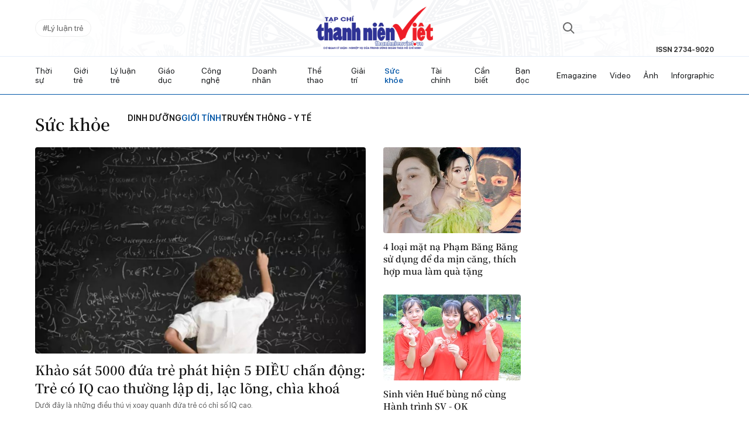

--- FILE ---
content_type: text/html; charset=utf-8
request_url: https://thanhnienviet.vn/load-tag-trending/2091772304.htm
body_size: 469
content:
<a href="/ly-luan-tre.html" class="tag" title="Lý luận trẻ">
          <span class="t-tag">
            #
          </span>
            <span class="text-tag">
            Lý luận trẻ
            </span>
        </a>
    

--- FILE ---
content_type: text/html; charset=utf-8
request_url: https://thanhnienviet.vn/load-cate-sidebar/2091772304.htm
body_size: 1675
content:
<div class="box-read">
        <div class="box-category" data-layout="12" data-cd-key=siteid209:highestviewnews:zoneid0hour24 data-cd-top=6>
                    <div class="box-category-top">
                <h2 class="title-category">
                    <span class="box-category-title" >
                        Đọc nhiều
                    </span>
                </h2>
            </div>
                <div class="box-category-middle">
                            <div class="box-category-item" data-id="209262201110907232">
                <div class="box-category-content">
            <h3 class="box-category-title-text">
                <a data-type="title" data-linktype="newsdetail" data-id="209262201110907232"
                    class="box-category-link-title" data-type="0"
                    data-newstype="0" href="/dong-nai-cong-bo-thong-tin-tiep-nhan-va-xu-ly-ho-so-de-xuat-hai-khu-cong-nghiep-amata-iiib-va-dinh-quan-mo-rong-209262201110907232.htm"
                    title="Đồng Nai công bố thông tin tiếp nhận và xử lý hồ sơ đề xuất hai khu công nghiệp Amata IIIB và Định Quán mở rộng" rel="nofollow"                     data-trimline="3" >Đồng Nai công bố thông tin tiếp nhận và xử lý hồ sơ đề xuất hai khu công nghiệp Amata IIIB và Định Quán mở rộng</a>
                </h3>

                                        
                                        
                        </div>
    </div>
                            <div class="box-category-item" data-id="20926012115470437">
                <div class="box-category-content">
            <h3 class="box-category-title-text">
                <a data-type="title" data-linktype="newsdetail" data-id="20926012115470437"
                    class="box-category-link-title" data-type="0"
                    data-newstype="0" href="/nguoi-xua-rat-it-an-mon-nay-dip-tet-vi-hao-tai-the-ma-khong-hieu-sao-gio-nha-nao-cung-co-20926012115470437.htm"
                    title="Người xưa rất ít ăn món này dịp Tết vì “hao tài”, thế mà không hiểu sao giờ nhà nào cũng có"                      data-trimline="3" >Người xưa rất ít ăn món này dịp Tết vì “hao tài”, thế mà không hiểu sao giờ nhà nào cũng có</a>
                </h3>

                                        
                                        
                        </div>
    </div>
                            <div class="box-category-item" data-id="209260122095516647">
                <div class="box-category-content">
            <h3 class="box-category-title-text">
                <a data-type="title" data-linktype="newsdetail" data-id="209260122095516647"
                    class="box-category-link-title" data-type="0"
                    data-newstype="0" href="/nam-ca-si-nhap-vien-bat-khoc-ra-thong-bao-khan-209260122095516647.htm"
                    title="Nam ca sĩ nhập viện: Bật khóc ra thông báo khẩn"                      data-trimline="3" >Nam ca sĩ nhập viện: Bật khóc ra thông báo khẩn</a>
                </h3>

                                        
                                        
                        </div>
    </div>
                            <div class="box-category-item" data-id="209262101212011987">
                <div class="box-category-content">
            <h3 class="box-category-title-text">
                <a data-type="title" data-linktype="newsdetail" data-id="209262101212011987"
                    class="box-category-link-title" data-type="0"
                    data-newstype="0" href="/khu-cong-nghiep-gilimex-vinh-long-209262101212011987.htm"
                    title="Khu công nghiệp Gilimex Vĩnh Long" rel="nofollow"                     data-trimline="3" >Khu công nghiệp Gilimex Vĩnh Long</a>
                </h3>

                                        
                                        
                        </div>
    </div>
                            <div class="box-category-item" data-id="209260121205957169">
                <div class="box-category-content">
            <h3 class="box-category-title-text">
                <a data-type="title" data-linktype="newsdetail" data-id="209260121205957169"
                    class="box-category-link-title" data-type="0"
                    data-newstype="0" href="/cach-tinh-con-so-dinh-menh-de-biet-2026-co-phai-nam-dai-thang-cua-ban-chi-mat-30-giay-de-giai-ma-van-may-209260121205957169.htm"
                    title="Cách tính &quot;con số định mệnh&quot; để biết 2026 có phải năm đại thắng của bạn: Chỉ mất 30 giây để giải mã vận may!"                      data-trimline="3" >Cách tính &quot;con số định mệnh&quot; để biết 2026 có phải năm đại thắng của bạn: Chỉ mất 30 giây để giải mã vận may!</a>
                </h3>

                                        
                                        
                        </div>
    </div>
                            <div class="box-category-item" data-id="209260121112437475">
                <div class="box-category-content">
            <h3 class="box-category-title-text">
                <a data-type="title" data-linktype="newsdetail" data-id="209260121112437475"
                    class="box-category-link-title" data-type="0"
                    data-newstype="0" href="/lich-nghi-tet-nguyen-dan-2026-cua-dai-hoc-y-ha-noi-team-truc-benh-vien-cung-co-tin-vui-209260121112437475.htm"
                    title="Lịch nghỉ Tết Nguyên đán 2026 của Đại học Y Hà Nội, team trực bệnh viện cũng có tin vui"                      data-trimline="3" >Lịch nghỉ Tết Nguyên đán 2026 của Đại học Y Hà Nội, team trực bệnh viện cũng có tin vui</a>
                </h3>

                                        
                                        
                        </div>
    </div>
                    </div>
    </div>
    </div>
